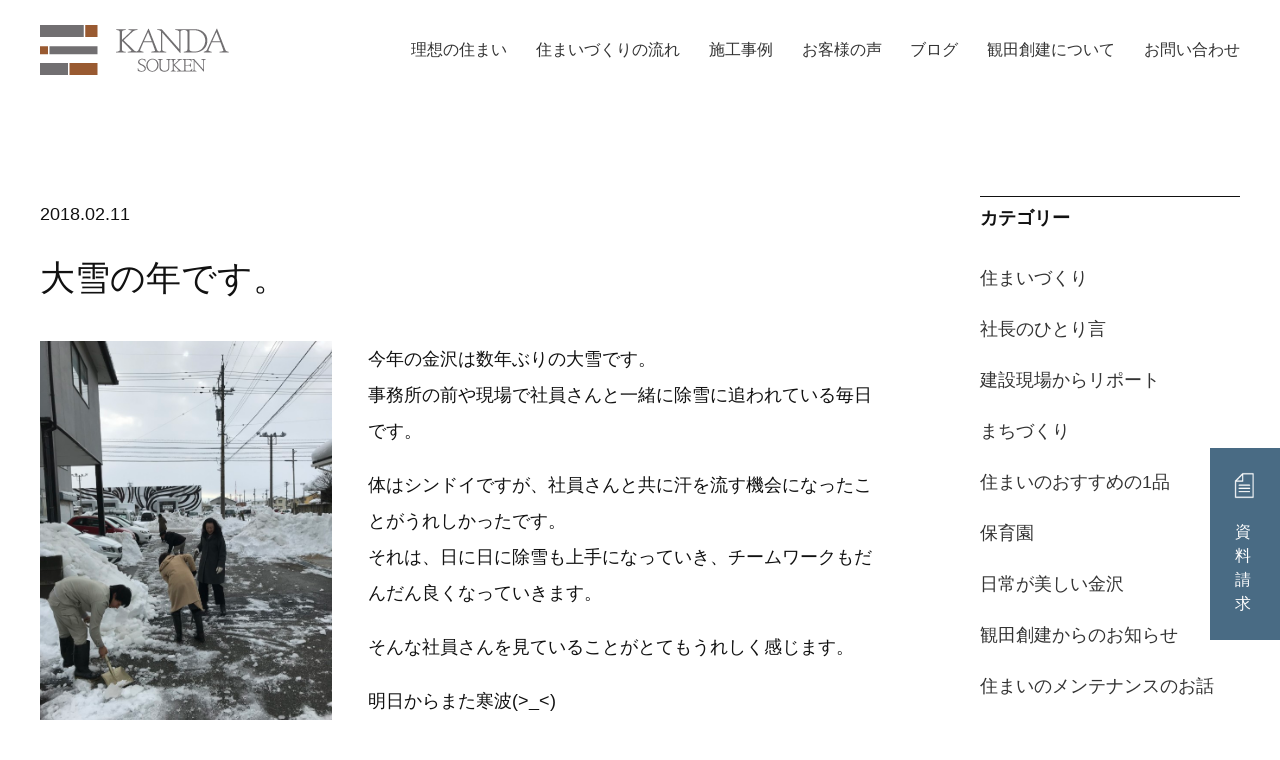

--- FILE ---
content_type: text/html; charset=UTF-8
request_url: https://k-souken.jp/blog-soliloquy/2154/
body_size: 11569
content:
<!doctype html>
<html lang="ja">
<head>
    <meta name="viewport" content="width=device-width, initial-scale=1.0" />
<!-- Google Tag Manager -->
<script>(function(w,d,s,l,i){w[l]=w[l]||[];w[l].push({'gtm.start':
new Date().getTime(),event:'gtm.js'});var f=d.getElementsByTagName(s)[0],
j=d.createElement(s),dl=l!='dataLayer'?'&l='+l:'';j.async=true;j.src=
'https://www.googletagmanager.com/gtm.js?id='+i+dl;f.parentNode.insertBefore(j,f);
})(window,document,'script','dataLayer','GTM-KD9CHF4Q');</script>
<!-- End Google Tag Manager -->

	<style>img:is([sizes="auto" i], [sizes^="auto," i]) { contain-intrinsic-size: 3000px 1500px }</style>
	
		<!-- All in One SEO 4.9.1 - aioseo.com -->
		<title>大雪の年です。 | 石川県で建てる自然素材・木の家の注文住宅｜株式会社 観田創建</title>
	<meta name="description" content="今年の金沢は数年ぶりの大雪です。事務所の前や現場で社員さんと一緒に除雪に追われている毎日です。体はシンドイです" />
	<meta name="robots" content="max-image-preview:large" />
	<meta name="author" content="観田康宏"/>
	<link rel="canonical" href="https://k-souken.jp/blog-soliloquy/2154/" />
	<meta name="generator" content="All in One SEO (AIOSEO) 4.9.1" />
		<meta property="og:locale" content="ja_JP" />
		<meta property="og:site_name" content="石川県で建てる自然素材・木の家の注文住宅｜株式会社 観田創建 |" />
		<meta property="og:type" content="article" />
		<meta property="og:title" content="大雪の年です。 | 石川県で建てる自然素材・木の家の注文住宅｜株式会社 観田創建" />
		<meta property="og:description" content="今年の金沢は数年ぶりの大雪です。事務所の前や現場で社員さんと一緒に除雪に追われている毎日です。体はシンドイです" />
		<meta property="og:url" content="https://k-souken.jp/blog-soliloquy/2154/" />
		<meta property="article:published_time" content="2018-02-11T09:06:02+00:00" />
		<meta property="article:modified_time" content="2018-02-11T09:12:37+00:00" />
		<meta name="twitter:card" content="summary_large_image" />
		<meta name="twitter:title" content="大雪の年です。 | 石川県で建てる自然素材・木の家の注文住宅｜株式会社 観田創建" />
		<meta name="twitter:description" content="今年の金沢は数年ぶりの大雪です。事務所の前や現場で社員さんと一緒に除雪に追われている毎日です。体はシンドイです" />
		<script type="application/ld+json" class="aioseo-schema">
			{"@context":"https:\/\/schema.org","@graph":[{"@type":"Article","@id":"https:\/\/k-souken.jp\/blog-soliloquy\/2154\/#article","name":"\u5927\u96ea\u306e\u5e74\u3067\u3059\u3002 | \u77f3\u5ddd\u770c\u3067\u5efa\u3066\u308b\u81ea\u7136\u7d20\u6750\u30fb\u6728\u306e\u5bb6\u306e\u6ce8\u6587\u4f4f\u5b85\uff5c\u682a\u5f0f\u4f1a\u793e \u89b3\u7530\u5275\u5efa","headline":"\u5927\u96ea\u306e\u5e74\u3067\u3059\u3002","author":{"@id":"https:\/\/k-souken.jp\/author\/kanda\/#author"},"publisher":{"@id":"https:\/\/k-souken.jp\/#organization"},"image":{"@type":"ImageObject","url":"https:\/\/k-souken.jp\/wp-ksouken\/wp-content\/uploads\/2018\/02\/082.jpg","@id":"https:\/\/k-souken.jp\/blog-soliloquy\/2154\/#articleImage","width":675,"height":900},"datePublished":"2018-02-11T18:06:02+09:00","dateModified":"2018-02-11T18:12:37+09:00","inLanguage":"ja","mainEntityOfPage":{"@id":"https:\/\/k-souken.jp\/blog-soliloquy\/2154\/#webpage"},"isPartOf":{"@id":"https:\/\/k-souken.jp\/blog-soliloquy\/2154\/#webpage"},"articleSection":"\u793e\u9577\u306e\u3072\u3068\u308a\u8a00"},{"@type":"BreadcrumbList","@id":"https:\/\/k-souken.jp\/blog-soliloquy\/2154\/#breadcrumblist","itemListElement":[{"@type":"ListItem","@id":"https:\/\/k-souken.jp#listItem","position":1,"name":"\u30db\u30fc\u30e0","item":"https:\/\/k-souken.jp","nextItem":{"@type":"ListItem","@id":"https:\/\/k-souken.jp\/category\/blog-soliloquy\/#listItem","name":"\u793e\u9577\u306e\u3072\u3068\u308a\u8a00"}},{"@type":"ListItem","@id":"https:\/\/k-souken.jp\/category\/blog-soliloquy\/#listItem","position":2,"name":"\u793e\u9577\u306e\u3072\u3068\u308a\u8a00","item":"https:\/\/k-souken.jp\/category\/blog-soliloquy\/","nextItem":{"@type":"ListItem","@id":"https:\/\/k-souken.jp\/blog-soliloquy\/2154\/#listItem","name":"\u5927\u96ea\u306e\u5e74\u3067\u3059\u3002"},"previousItem":{"@type":"ListItem","@id":"https:\/\/k-souken.jp#listItem","name":"\u30db\u30fc\u30e0"}},{"@type":"ListItem","@id":"https:\/\/k-souken.jp\/blog-soliloquy\/2154\/#listItem","position":3,"name":"\u5927\u96ea\u306e\u5e74\u3067\u3059\u3002","previousItem":{"@type":"ListItem","@id":"https:\/\/k-souken.jp\/category\/blog-soliloquy\/#listItem","name":"\u793e\u9577\u306e\u3072\u3068\u308a\u8a00"}}]},{"@type":"Organization","@id":"https:\/\/k-souken.jp\/#organization","name":"\u682a\u5f0f\u4f1a\u793e\u89b3\u7530\u5275\u5efa","url":"https:\/\/k-souken.jp\/"},{"@type":"Person","@id":"https:\/\/k-souken.jp\/author\/kanda\/#author","url":"https:\/\/k-souken.jp\/author\/kanda\/","name":"\u89b3\u7530\u5eb7\u5b8f","image":{"@type":"ImageObject","@id":"https:\/\/k-souken.jp\/blog-soliloquy\/2154\/#authorImage","url":"https:\/\/secure.gravatar.com\/avatar\/5ba853beb0e81e8dc0b272b7e065787185b7133b9046884362d579dd17c9c254?s=96&d=mm&r=g","width":96,"height":96,"caption":"\u89b3\u7530\u5eb7\u5b8f"}},{"@type":"WebPage","@id":"https:\/\/k-souken.jp\/blog-soliloquy\/2154\/#webpage","url":"https:\/\/k-souken.jp\/blog-soliloquy\/2154\/","name":"\u5927\u96ea\u306e\u5e74\u3067\u3059\u3002 | \u77f3\u5ddd\u770c\u3067\u5efa\u3066\u308b\u81ea\u7136\u7d20\u6750\u30fb\u6728\u306e\u5bb6\u306e\u6ce8\u6587\u4f4f\u5b85\uff5c\u682a\u5f0f\u4f1a\u793e \u89b3\u7530\u5275\u5efa","description":"\u4eca\u5e74\u306e\u91d1\u6ca2\u306f\u6570\u5e74\u3076\u308a\u306e\u5927\u96ea\u3067\u3059\u3002\u4e8b\u52d9\u6240\u306e\u524d\u3084\u73fe\u5834\u3067\u793e\u54e1\u3055\u3093\u3068\u4e00\u7dd2\u306b\u9664\u96ea\u306b\u8ffd\u308f\u308c\u3066\u3044\u308b\u6bce\u65e5\u3067\u3059\u3002\u4f53\u306f\u30b7\u30f3\u30c9\u30a4\u3067\u3059","inLanguage":"ja","isPartOf":{"@id":"https:\/\/k-souken.jp\/#website"},"breadcrumb":{"@id":"https:\/\/k-souken.jp\/blog-soliloquy\/2154\/#breadcrumblist"},"author":{"@id":"https:\/\/k-souken.jp\/author\/kanda\/#author"},"creator":{"@id":"https:\/\/k-souken.jp\/author\/kanda\/#author"},"datePublished":"2018-02-11T18:06:02+09:00","dateModified":"2018-02-11T18:12:37+09:00"},{"@type":"WebSite","@id":"https:\/\/k-souken.jp\/#website","url":"https:\/\/k-souken.jp\/","name":"\u682a\u5f0f\u4f1a\u793e\u89b3\u7530\u5275\u5efa","inLanguage":"ja","publisher":{"@id":"https:\/\/k-souken.jp\/#organization"}}]}
		</script>
		<!-- All in One SEO -->

<script type="text/javascript">
/* <![CDATA[ */
window._wpemojiSettings = {"baseUrl":"https:\/\/s.w.org\/images\/core\/emoji\/16.0.1\/72x72\/","ext":".png","svgUrl":"https:\/\/s.w.org\/images\/core\/emoji\/16.0.1\/svg\/","svgExt":".svg","source":{"concatemoji":"https:\/\/k-souken.jp\/wp-ksouken\/wp-includes\/js\/wp-emoji-release.min.js"}};
/*! This file is auto-generated */
!function(s,n){var o,i,e;function c(e){try{var t={supportTests:e,timestamp:(new Date).valueOf()};sessionStorage.setItem(o,JSON.stringify(t))}catch(e){}}function p(e,t,n){e.clearRect(0,0,e.canvas.width,e.canvas.height),e.fillText(t,0,0);var t=new Uint32Array(e.getImageData(0,0,e.canvas.width,e.canvas.height).data),a=(e.clearRect(0,0,e.canvas.width,e.canvas.height),e.fillText(n,0,0),new Uint32Array(e.getImageData(0,0,e.canvas.width,e.canvas.height).data));return t.every(function(e,t){return e===a[t]})}function u(e,t){e.clearRect(0,0,e.canvas.width,e.canvas.height),e.fillText(t,0,0);for(var n=e.getImageData(16,16,1,1),a=0;a<n.data.length;a++)if(0!==n.data[a])return!1;return!0}function f(e,t,n,a){switch(t){case"flag":return n(e,"\ud83c\udff3\ufe0f\u200d\u26a7\ufe0f","\ud83c\udff3\ufe0f\u200b\u26a7\ufe0f")?!1:!n(e,"\ud83c\udde8\ud83c\uddf6","\ud83c\udde8\u200b\ud83c\uddf6")&&!n(e,"\ud83c\udff4\udb40\udc67\udb40\udc62\udb40\udc65\udb40\udc6e\udb40\udc67\udb40\udc7f","\ud83c\udff4\u200b\udb40\udc67\u200b\udb40\udc62\u200b\udb40\udc65\u200b\udb40\udc6e\u200b\udb40\udc67\u200b\udb40\udc7f");case"emoji":return!a(e,"\ud83e\udedf")}return!1}function g(e,t,n,a){var r="undefined"!=typeof WorkerGlobalScope&&self instanceof WorkerGlobalScope?new OffscreenCanvas(300,150):s.createElement("canvas"),o=r.getContext("2d",{willReadFrequently:!0}),i=(o.textBaseline="top",o.font="600 32px Arial",{});return e.forEach(function(e){i[e]=t(o,e,n,a)}),i}function t(e){var t=s.createElement("script");t.src=e,t.defer=!0,s.head.appendChild(t)}"undefined"!=typeof Promise&&(o="wpEmojiSettingsSupports",i=["flag","emoji"],n.supports={everything:!0,everythingExceptFlag:!0},e=new Promise(function(e){s.addEventListener("DOMContentLoaded",e,{once:!0})}),new Promise(function(t){var n=function(){try{var e=JSON.parse(sessionStorage.getItem(o));if("object"==typeof e&&"number"==typeof e.timestamp&&(new Date).valueOf()<e.timestamp+604800&&"object"==typeof e.supportTests)return e.supportTests}catch(e){}return null}();if(!n){if("undefined"!=typeof Worker&&"undefined"!=typeof OffscreenCanvas&&"undefined"!=typeof URL&&URL.createObjectURL&&"undefined"!=typeof Blob)try{var e="postMessage("+g.toString()+"("+[JSON.stringify(i),f.toString(),p.toString(),u.toString()].join(",")+"));",a=new Blob([e],{type:"text/javascript"}),r=new Worker(URL.createObjectURL(a),{name:"wpTestEmojiSupports"});return void(r.onmessage=function(e){c(n=e.data),r.terminate(),t(n)})}catch(e){}c(n=g(i,f,p,u))}t(n)}).then(function(e){for(var t in e)n.supports[t]=e[t],n.supports.everything=n.supports.everything&&n.supports[t],"flag"!==t&&(n.supports.everythingExceptFlag=n.supports.everythingExceptFlag&&n.supports[t]);n.supports.everythingExceptFlag=n.supports.everythingExceptFlag&&!n.supports.flag,n.DOMReady=!1,n.readyCallback=function(){n.DOMReady=!0}}).then(function(){return e}).then(function(){var e;n.supports.everything||(n.readyCallback(),(e=n.source||{}).concatemoji?t(e.concatemoji):e.wpemoji&&e.twemoji&&(t(e.twemoji),t(e.wpemoji)))}))}((window,document),window._wpemojiSettings);
/* ]]> */
</script>
<style id='wp-emoji-styles-inline-css' type='text/css'>

	img.wp-smiley, img.emoji {
		display: inline !important;
		border: none !important;
		box-shadow: none !important;
		height: 1em !important;
		width: 1em !important;
		margin: 0 0.07em !important;
		vertical-align: -0.1em !important;
		background: none !important;
		padding: 0 !important;
	}
</style>
<link rel='stylesheet' id='wp-block-library-css' href='https://k-souken.jp/wp-ksouken/wp-includes/css/dist/block-library/style.min.css' type='text/css' media='all' />
<style id='classic-theme-styles-inline-css' type='text/css'>
/*! This file is auto-generated */
.wp-block-button__link{color:#fff;background-color:#32373c;border-radius:9999px;box-shadow:none;text-decoration:none;padding:calc(.667em + 2px) calc(1.333em + 2px);font-size:1.125em}.wp-block-file__button{background:#32373c;color:#fff;text-decoration:none}
</style>
<link rel='stylesheet' id='aioseo/css/src/vue/standalone/blocks/table-of-contents/global.scss-css' href='https://k-souken.jp/wp-ksouken/wp-content/plugins/all-in-one-seo-pack/dist/Lite/assets/css/table-of-contents/global.e90f6d47.css' type='text/css' media='all' />
<style id='global-styles-inline-css' type='text/css'>
:root{--wp--preset--aspect-ratio--square: 1;--wp--preset--aspect-ratio--4-3: 4/3;--wp--preset--aspect-ratio--3-4: 3/4;--wp--preset--aspect-ratio--3-2: 3/2;--wp--preset--aspect-ratio--2-3: 2/3;--wp--preset--aspect-ratio--16-9: 16/9;--wp--preset--aspect-ratio--9-16: 9/16;--wp--preset--color--black: #000000;--wp--preset--color--cyan-bluish-gray: #abb8c3;--wp--preset--color--white: #ffffff;--wp--preset--color--pale-pink: #f78da7;--wp--preset--color--vivid-red: #cf2e2e;--wp--preset--color--luminous-vivid-orange: #ff6900;--wp--preset--color--luminous-vivid-amber: #fcb900;--wp--preset--color--light-green-cyan: #7bdcb5;--wp--preset--color--vivid-green-cyan: #00d084;--wp--preset--color--pale-cyan-blue: #8ed1fc;--wp--preset--color--vivid-cyan-blue: #0693e3;--wp--preset--color--vivid-purple: #9b51e0;--wp--preset--gradient--vivid-cyan-blue-to-vivid-purple: linear-gradient(135deg,rgba(6,147,227,1) 0%,rgb(155,81,224) 100%);--wp--preset--gradient--light-green-cyan-to-vivid-green-cyan: linear-gradient(135deg,rgb(122,220,180) 0%,rgb(0,208,130) 100%);--wp--preset--gradient--luminous-vivid-amber-to-luminous-vivid-orange: linear-gradient(135deg,rgba(252,185,0,1) 0%,rgba(255,105,0,1) 100%);--wp--preset--gradient--luminous-vivid-orange-to-vivid-red: linear-gradient(135deg,rgba(255,105,0,1) 0%,rgb(207,46,46) 100%);--wp--preset--gradient--very-light-gray-to-cyan-bluish-gray: linear-gradient(135deg,rgb(238,238,238) 0%,rgb(169,184,195) 100%);--wp--preset--gradient--cool-to-warm-spectrum: linear-gradient(135deg,rgb(74,234,220) 0%,rgb(151,120,209) 20%,rgb(207,42,186) 40%,rgb(238,44,130) 60%,rgb(251,105,98) 80%,rgb(254,248,76) 100%);--wp--preset--gradient--blush-light-purple: linear-gradient(135deg,rgb(255,206,236) 0%,rgb(152,150,240) 100%);--wp--preset--gradient--blush-bordeaux: linear-gradient(135deg,rgb(254,205,165) 0%,rgb(254,45,45) 50%,rgb(107,0,62) 100%);--wp--preset--gradient--luminous-dusk: linear-gradient(135deg,rgb(255,203,112) 0%,rgb(199,81,192) 50%,rgb(65,88,208) 100%);--wp--preset--gradient--pale-ocean: linear-gradient(135deg,rgb(255,245,203) 0%,rgb(182,227,212) 50%,rgb(51,167,181) 100%);--wp--preset--gradient--electric-grass: linear-gradient(135deg,rgb(202,248,128) 0%,rgb(113,206,126) 100%);--wp--preset--gradient--midnight: linear-gradient(135deg,rgb(2,3,129) 0%,rgb(40,116,252) 100%);--wp--preset--font-size--small: 13px;--wp--preset--font-size--medium: 20px;--wp--preset--font-size--large: 36px;--wp--preset--font-size--x-large: 42px;--wp--preset--spacing--20: 0.44rem;--wp--preset--spacing--30: 0.67rem;--wp--preset--spacing--40: 1rem;--wp--preset--spacing--50: 1.5rem;--wp--preset--spacing--60: 2.25rem;--wp--preset--spacing--70: 3.38rem;--wp--preset--spacing--80: 5.06rem;--wp--preset--shadow--natural: 6px 6px 9px rgba(0, 0, 0, 0.2);--wp--preset--shadow--deep: 12px 12px 50px rgba(0, 0, 0, 0.4);--wp--preset--shadow--sharp: 6px 6px 0px rgba(0, 0, 0, 0.2);--wp--preset--shadow--outlined: 6px 6px 0px -3px rgba(255, 255, 255, 1), 6px 6px rgba(0, 0, 0, 1);--wp--preset--shadow--crisp: 6px 6px 0px rgba(0, 0, 0, 1);}:where(.is-layout-flex){gap: 0.5em;}:where(.is-layout-grid){gap: 0.5em;}body .is-layout-flex{display: flex;}.is-layout-flex{flex-wrap: wrap;align-items: center;}.is-layout-flex > :is(*, div){margin: 0;}body .is-layout-grid{display: grid;}.is-layout-grid > :is(*, div){margin: 0;}:where(.wp-block-columns.is-layout-flex){gap: 2em;}:where(.wp-block-columns.is-layout-grid){gap: 2em;}:where(.wp-block-post-template.is-layout-flex){gap: 1.25em;}:where(.wp-block-post-template.is-layout-grid){gap: 1.25em;}.has-black-color{color: var(--wp--preset--color--black) !important;}.has-cyan-bluish-gray-color{color: var(--wp--preset--color--cyan-bluish-gray) !important;}.has-white-color{color: var(--wp--preset--color--white) !important;}.has-pale-pink-color{color: var(--wp--preset--color--pale-pink) !important;}.has-vivid-red-color{color: var(--wp--preset--color--vivid-red) !important;}.has-luminous-vivid-orange-color{color: var(--wp--preset--color--luminous-vivid-orange) !important;}.has-luminous-vivid-amber-color{color: var(--wp--preset--color--luminous-vivid-amber) !important;}.has-light-green-cyan-color{color: var(--wp--preset--color--light-green-cyan) !important;}.has-vivid-green-cyan-color{color: var(--wp--preset--color--vivid-green-cyan) !important;}.has-pale-cyan-blue-color{color: var(--wp--preset--color--pale-cyan-blue) !important;}.has-vivid-cyan-blue-color{color: var(--wp--preset--color--vivid-cyan-blue) !important;}.has-vivid-purple-color{color: var(--wp--preset--color--vivid-purple) !important;}.has-black-background-color{background-color: var(--wp--preset--color--black) !important;}.has-cyan-bluish-gray-background-color{background-color: var(--wp--preset--color--cyan-bluish-gray) !important;}.has-white-background-color{background-color: var(--wp--preset--color--white) !important;}.has-pale-pink-background-color{background-color: var(--wp--preset--color--pale-pink) !important;}.has-vivid-red-background-color{background-color: var(--wp--preset--color--vivid-red) !important;}.has-luminous-vivid-orange-background-color{background-color: var(--wp--preset--color--luminous-vivid-orange) !important;}.has-luminous-vivid-amber-background-color{background-color: var(--wp--preset--color--luminous-vivid-amber) !important;}.has-light-green-cyan-background-color{background-color: var(--wp--preset--color--light-green-cyan) !important;}.has-vivid-green-cyan-background-color{background-color: var(--wp--preset--color--vivid-green-cyan) !important;}.has-pale-cyan-blue-background-color{background-color: var(--wp--preset--color--pale-cyan-blue) !important;}.has-vivid-cyan-blue-background-color{background-color: var(--wp--preset--color--vivid-cyan-blue) !important;}.has-vivid-purple-background-color{background-color: var(--wp--preset--color--vivid-purple) !important;}.has-black-border-color{border-color: var(--wp--preset--color--black) !important;}.has-cyan-bluish-gray-border-color{border-color: var(--wp--preset--color--cyan-bluish-gray) !important;}.has-white-border-color{border-color: var(--wp--preset--color--white) !important;}.has-pale-pink-border-color{border-color: var(--wp--preset--color--pale-pink) !important;}.has-vivid-red-border-color{border-color: var(--wp--preset--color--vivid-red) !important;}.has-luminous-vivid-orange-border-color{border-color: var(--wp--preset--color--luminous-vivid-orange) !important;}.has-luminous-vivid-amber-border-color{border-color: var(--wp--preset--color--luminous-vivid-amber) !important;}.has-light-green-cyan-border-color{border-color: var(--wp--preset--color--light-green-cyan) !important;}.has-vivid-green-cyan-border-color{border-color: var(--wp--preset--color--vivid-green-cyan) !important;}.has-pale-cyan-blue-border-color{border-color: var(--wp--preset--color--pale-cyan-blue) !important;}.has-vivid-cyan-blue-border-color{border-color: var(--wp--preset--color--vivid-cyan-blue) !important;}.has-vivid-purple-border-color{border-color: var(--wp--preset--color--vivid-purple) !important;}.has-vivid-cyan-blue-to-vivid-purple-gradient-background{background: var(--wp--preset--gradient--vivid-cyan-blue-to-vivid-purple) !important;}.has-light-green-cyan-to-vivid-green-cyan-gradient-background{background: var(--wp--preset--gradient--light-green-cyan-to-vivid-green-cyan) !important;}.has-luminous-vivid-amber-to-luminous-vivid-orange-gradient-background{background: var(--wp--preset--gradient--luminous-vivid-amber-to-luminous-vivid-orange) !important;}.has-luminous-vivid-orange-to-vivid-red-gradient-background{background: var(--wp--preset--gradient--luminous-vivid-orange-to-vivid-red) !important;}.has-very-light-gray-to-cyan-bluish-gray-gradient-background{background: var(--wp--preset--gradient--very-light-gray-to-cyan-bluish-gray) !important;}.has-cool-to-warm-spectrum-gradient-background{background: var(--wp--preset--gradient--cool-to-warm-spectrum) !important;}.has-blush-light-purple-gradient-background{background: var(--wp--preset--gradient--blush-light-purple) !important;}.has-blush-bordeaux-gradient-background{background: var(--wp--preset--gradient--blush-bordeaux) !important;}.has-luminous-dusk-gradient-background{background: var(--wp--preset--gradient--luminous-dusk) !important;}.has-pale-ocean-gradient-background{background: var(--wp--preset--gradient--pale-ocean) !important;}.has-electric-grass-gradient-background{background: var(--wp--preset--gradient--electric-grass) !important;}.has-midnight-gradient-background{background: var(--wp--preset--gradient--midnight) !important;}.has-small-font-size{font-size: var(--wp--preset--font-size--small) !important;}.has-medium-font-size{font-size: var(--wp--preset--font-size--medium) !important;}.has-large-font-size{font-size: var(--wp--preset--font-size--large) !important;}.has-x-large-font-size{font-size: var(--wp--preset--font-size--x-large) !important;}
:where(.wp-block-post-template.is-layout-flex){gap: 1.25em;}:where(.wp-block-post-template.is-layout-grid){gap: 1.25em;}
:where(.wp-block-columns.is-layout-flex){gap: 2em;}:where(.wp-block-columns.is-layout-grid){gap: 2em;}
:root :where(.wp-block-pullquote){font-size: 1.5em;line-height: 1.6;}
</style>
<link rel='stylesheet' id='style-css' href='https://k-souken.jp/wp-ksouken/wp-content/themes/k-souken/style.css' type='text/css' media='all' />
<link rel='stylesheet' id='sunast-css' href='https://k-souken.jp/wp-ksouken/wp-content/themes/k-souken/css/sunast.css' type='text/css' media='all' />
<link rel='stylesheet' id='page-css' href='https://k-souken.jp/wp-ksouken/wp-content/themes/k-souken/css/page.css' type='text/css' media='all' />
<link rel='stylesheet' id='jquery.lightbox.min.css-css' href='https://k-souken.jp/wp-ksouken/wp-content/plugins/wp-jquery-lightbox/lightboxes/wp-jquery-lightbox/styles/lightbox.min.css' type='text/css' media='all' />
<link rel='stylesheet' id='jqlb-overrides-css' href='https://k-souken.jp/wp-ksouken/wp-content/plugins/wp-jquery-lightbox/lightboxes/wp-jquery-lightbox/styles/overrides.css' type='text/css' media='all' />
<style id='jqlb-overrides-inline-css' type='text/css'>

			#outerImageContainer {
				box-shadow: 0 0 4px 2px rgba(0,0,0,.2);
			}
			#imageContainer{
				padding: 8px;
			}
			#imageDataContainer {
				box-shadow: none;
				z-index: auto;
			}
			#prevArrow,
			#nextArrow{
				background-color: #ffffff;
				color: #000000;
			}
</style>
<script type="text/javascript" src="https://k-souken.jp/wp-ksouken/wp-content/themes/k-souken/js/jquery-3.6.1.min.js" id="jquery-js"></script>
<link rel="https://api.w.org/" href="https://k-souken.jp/wp-json/" /><link rel="alternate" title="JSON" type="application/json" href="https://k-souken.jp/wp-json/wp/v2/posts/2154" /><link rel='shortlink' href='https://k-souken.jp/?p=2154' />
<link rel="alternate" title="oEmbed (JSON)" type="application/json+oembed" href="https://k-souken.jp/wp-json/oembed/1.0/embed?url=https%3A%2F%2Fk-souken.jp%2Fblog-soliloquy%2F2154%2F" />
<link rel="alternate" title="oEmbed (XML)" type="text/xml+oembed" href="https://k-souken.jp/wp-json/oembed/1.0/embed?url=https%3A%2F%2Fk-souken.jp%2Fblog-soliloquy%2F2154%2F&#038;format=xml" />
<link rel="icon" href="https://k-souken.jp/wp-ksouken/wp-content/uploads/2023/04/cropped-ks_favicon-32x32.png" sizes="32x32" />
<link rel="icon" href="https://k-souken.jp/wp-ksouken/wp-content/uploads/2023/04/cropped-ks_favicon-192x192.png" sizes="192x192" />
<link rel="apple-touch-icon" href="https://k-souken.jp/wp-ksouken/wp-content/uploads/2023/04/cropped-ks_favicon-180x180.png" />
<meta name="msapplication-TileImage" content="https://k-souken.jp/wp-ksouken/wp-content/uploads/2023/04/cropped-ks_favicon-270x270.png" />
    
</head>

<body class="wp-singular post-template-default single single-post postid-2154 single-format-standard wp-theme-k-souken">
<!-- Google Tag Manager (noscript) -->
<noscript><iframe src="https://www.googletagmanager.com/ns.html?id=GTM-KD9CHF4Q"
height="0" width="0" style="display:none;visibility:hidden"></iframe></noscript>
<!-- End Google Tag Manager (noscript) -->
<header id="header">

    <div id="header_menu">

        <div class="wrap_p header_wrap">

            <div class="header_logo">
                <a href="https://k-souken.jp/">
                <picture>
                    <source srcset="https://k-souken.jp/wp-ksouken/wp-content/themes/k-souken/img/header_logo.png" media="(min-width: 768px)" width="190" height="50" />
                    <img src="https://k-souken.jp/wp-ksouken/wp-content/themes/k-souken/img/header_logo__sp.png" alt="株式会社観田創建" width="100" height="100" />
                </picture>
                </a>
            </div>

            <div class="hamburger_menu">
                <span class="open">Menu</span><span class="close">Close</span>
            </div>

            <nav id="global">

                <div class="menu-global-container"><ul id="menu-global" class="menu"><li id="menu-item-8042" class="menu-item menu-item-type-post_type menu-item-object-page menu-item-8042"><a href="https://k-souken.jp/concept/">理想の住まい</a></li>
<li id="menu-item-8043" class="menu-item menu-item-type-post_type menu-item-object-page menu-item-has-children menu-item-8043"><a href="https://k-souken.jp/process/">住まいづくりの流れ</a>
<ul class="sub-menu">
	<li id="menu-item-11180" class="menu-item menu-item-type-post_type menu-item-object-page menu-item-11180"><a href="https://k-souken.jp/process/">住まいづくりの流れ</a></li>
	<li id="menu-item-11179" class="menu-item menu-item-type-post_type menu-item-object-page menu-item-11179"><a href="https://k-souken.jp/zeh/">観田創建のZEH</a></li>
</ul>
</li>
<li id="menu-item-8045" class="menu-item menu-item-type-taxonomy menu-item-object-results_cat menu-item-has-children menu-item-8045"><a href="https://k-souken.jp/results_cat/r-custum/">施工事例</a>
<ul class="sub-menu">
	<li id="menu-item-8046" class="menu-item menu-item-type-taxonomy menu-item-object-results_cat menu-item-8046"><a href="https://k-souken.jp/results_cat/r-custum/">一般注文住宅</a></li>
	<li id="menu-item-8049" class="menu-item menu-item-type-post_type_archive menu-item-object-transition menu-item-8049"><a href="https://k-souken.jp/transition/">経年美集</a></li>
	<li id="menu-item-8047" class="menu-item menu-item-type-taxonomy menu-item-object-results_cat menu-item-8047"><a href="https://k-souken.jp/results_cat/r-renovation/">リノベーション</a></li>
	<li id="menu-item-8048" class="menu-item menu-item-type-taxonomy menu-item-object-results_cat menu-item-8048"><a href="https://k-souken.jp/results_cat/r-particular/">特殊建築</a></li>
</ul>
</li>
<li id="menu-item-12652" class="menu-item menu-item-type-post_type_archive menu-item-object-voice_movie menu-item-12652"><a href="https://k-souken.jp/voice_movie/">お客様の声</a></li>
<li id="menu-item-8051" class="menu-item menu-item-type-post_type menu-item-object-page current_page_parent menu-item-has-children menu-item-8051"><a href="https://k-souken.jp/blog/">ブログ</a>
<ul class="sub-menu">
	<li id="menu-item-8052" class="menu-item menu-item-type-post_type menu-item-object-page current_page_parent menu-item-8052"><a href="https://k-souken.jp/blog/">社長ブログ</a></li>
	<li id="menu-item-8044" class="menu-item menu-item-type-post_type_archive menu-item-object-sblog menu-item-8044"><a href="https://k-souken.jp/sblog/">スタッフブログ</a></li>
</ul>
</li>
<li id="menu-item-8053" class="menu-item menu-item-type-post_type menu-item-object-page menu-item-8053"><a href="https://k-souken.jp/info/">観田創建について</a></li>
<li id="menu-item-8054" class="menu-item menu-item-type-post_type menu-item-object-page menu-item-8054"><a href="https://k-souken.jp/contact/">お問い合わせ</a></li>
</ul></div>
                <div class="sp_gallery __sp f_gallery link">
                    <div class="sp_gallery__title"><span class="mincho">施工事例</span><small>Gallery</small></div>
                    <a href="https://k-souken.jp/results_cat/r-custum/"></a>
                </div>

            </nav>

        </div>

    </div>

</header>


<main id="single-post" class="single-page" role="main">
        
    <div class="single-wrap wrap_p">

        
            
                <div class="single-post__wrap">

                    <article id="blog-2154">
    
    <p class="p-blog__date">2018.02.11</p>
    
    <h2 class="p-blog__headline">
                    大雪の年です。            </h2>

    <div class="p-blog__content"><p><a href="https://k-souken.jp/wp-ksouken/wp-content/uploads/2018/02/082.jpg" rel="lightbox[2154]"><img fetchpriority="high" decoding="async" width="406" height="443" class="alignleft  wp-image-2155" style="width: 292px;" alt="082" src="https://k-souken.jp/wp-ksouken/wp-content/uploads/2018/02/082.jpg" /></a>今年の金沢は数年ぶりの大雪です。<br />事務所の前や現場で社員さんと一緒に除雪に追われている毎日です。</p>
<p>体はシンドイですが、社員さんと共に汗を流す機会になったことがうれしかったです。<br />それは、日に日に除雪も上手になっていき、チームワークもだんだん良くなっていきます。</p>
<p>そんな社員さんを見ていることがとてもうれしく感じます。</p>
<p>明日からまた寒波(&gt;_&lt;)<br />でも、さすがにこれ以上積もらないことを祈って<a href="https://k-souken.jp/wp-ksouken/wp-content/uploads/2018/02/037.jpg" rel="lightbox[2154]"><img decoding="async" width="900" height="264" class="alignleft  wp-image-2156" style="width: 406px;" alt="037" src="https://k-souken.jp/wp-ksouken/wp-content/uploads/2018/02/037.jpg" /></a>います。</p>
<p>  <a href="https://k-souken.jp/wp-ksouken/wp-content/uploads/2018/02/035.jpg" rel="lightbox[2154]"><img decoding="async" width="409" height="470" class="alignleft  wp-image-2157" style="width: 297px;" alt="035" src="https://k-souken.jp/wp-ksouken/wp-content/uploads/2018/02/035.jpg" /></a></p>
</div>
    
    <div class="s-post__category">

        
        
            <p class="s-post__category_list">カテゴリー：
                
                <span><a href="https://k-souken.jp/category/blog-soliloquy//">社長のひとり言</a></span>            </p>

        
    </div>
    
</article>
                    <ul class="s-post__postnav none">

                        <li><span class="pagenation__back"></span> <a href="https://k-souken.jp/blog-news/2146/" rel="prev">前の記事</a></li>

                                                    <li><a href="https://k-souken.jp/blog">記事<br class="__sp">一覧へ</a></li>
                        
                        <li><a href="https://k-souken.jp/blog-news/2160/" rel="next">次の記事</a> <span class="pagenation__next"></span></li>

                    </ul>

                </div>

            
        
        <aside class="single-sidebar">
	
	
    <div class="s-sidebar__link">

        
            <div class="s-sidebar__headline">カテゴリー</div>

            <ul class="s-sidebar__list none">

            <li><a href="https://k-souken.jp/category/blog-making/">住まいづくり</a></li><li><a href="https://k-souken.jp/category/blog-soliloquy/">社長のひとり言</a></li><li><a href="https://k-souken.jp/category/blog-report/">建設現場からリポート</a></li><li><a href="https://k-souken.jp/category/blog-town_planning/">まちづくり</a></li><li><a href="https://k-souken.jp/category/blog-recommend/">住まいのおすすめの1品</a></li><li><a href="https://k-souken.jp/category/blog-nursery/">保育園</a></li><li><a href="https://k-souken.jp/category/blog-kanazawa/">日常が美しい金沢</a></li><li><a href="https://k-souken.jp/category/blog-news/">観田創建からのお知らせ</a></li><li><a href="https://k-souken.jp/category/blog-making/sumai_maintenance/">住まいのメンテナンスのお話</a></li><li><a href="https://k-souken.jp/category/blog-wood/">木の話</a></li><li><a href="https://k-souken.jp/category/blog-reform/">リフォーム</a></li><li><a href="https://k-souken.jp/category/blog-lab/">住み心地・・・住環境ラボのお話</a></li><li><a href="https://k-souken.jp/category/blog-staff/">スタッフブログ</a></li>
            </ul>
		
		
    </div>
	
	
    
    
    <div class="s-sidebar__link">

        
        
            <div class="s-sidebar__headline">社長ブログの新着記事</div>
            <ul class="s-sidebar__list none">
                            <li><a href="https://k-souken.jp/blog-soliloquy/15141/">秋も深まってきました</a></li>
                            <li><a href="https://k-souken.jp/blog-soliloquy/15057/">スタッフと大工さん夫婦でBBQ</a></li>
                            <li><a href="https://k-souken.jp/blog-soliloquy/14969/">《事務所新築実例》スタッフが気持ちよく働ける、やさしい設計の職場空間</a></li>
                            <li><a href="https://k-souken.jp/blog-making/14757/">【白山市】30代ご夫婦のこだわりが詰まったグレージュの家&#x1f3e1; ZEH性能×無垢材で60年安心の住まい</a></li>
                            <li><a href="https://k-souken.jp/blog-soliloquy/14735/">【2050年の住まいとマネープランセミナー】を開催しました。</a></li>
                            <li><a href="https://k-souken.jp/blog-making/14650/">【秋の訪れ】自然素材の家が教えてくれる「季節を感じる暮らし」の魅力</a></li>
                            <li><a href="https://k-souken.jp/blog-making/14454/"></a></li>
                            <li><a href="https://k-souken.jp/blog-making/14117/">こだわりのお住まい</a></li>
                            <li><a href="https://k-souken.jp/blog-making/14023/">お庭とお住まいのつながる生活</a></li>
                            <li><a href="https://k-souken.jp/blog-soliloquy/13945/">1年定期検査です　　R606　Easyhouse　明るくて開放的な住まい</a></li>
                        </ul>

            
        </div>

    
</aside>
    </div>
    
</main>


<aside id="footer_link">
    
    <div class="footer_link__wrap">

                <div class="f_concept footer_link__box link">
            <div class="footer_link__title"><span class="mincho">理想の住まい</span><small>Concept</small></div>
            <a href="https://k-souken.jp/concept/"></a>
        </div>
        
                <div class="f_process footer_link__box link">
            <div class="footer_link__title"><span class="mincho">住まいづくりの流れ</span><small>Process</small></div>
            <a href="https://k-souken.jp/process/"></a>
        </div>
                
                <div class="f_gallery footer_link__box link">
            <div class="footer_link__title"><span class="mincho">施工事例</span><small>Gallery</small></div>
            <a href="https://k-souken.jp/results_cat/r-custum/"></a>
        </div>
                
                <div class="f_voice footer_link__box link">
            <div class="footer_link__title"><span class="mincho">お客様の声</span><small>Voice</small></div>
            <a href="https://k-souken.jp/voice_movie/"></a>
        </div>
                
            
    </div>

</aside>
<div class="closingArea animation-container">
  <p class="scroll-animation-text"><a href="https://k-souken.jp/contact/?item=資料請求"><span class="scroll-animation-arrow">→</span>資料請求</a></p>
</div>
<footer id="footer">
  <div class="wrap_p footer_wrap">
    <div class="footer_top">
      <div class="footer_info">
        <div class="footer_logo"> <img src="https://k-souken.jp/wp-ksouken/wp-content/themes/k-souken/img/footer_logo.png" width="220" height="30" alt="株式会社観田創建" /> </div>
        <p class="footer_add">〒920-0337 <br class="__sp">
          石川県金沢市金石西1丁目5番33号<br>
          TEL.076-267-5656　FAX.076-267-7227</p>
        <div class="footer_sns"> <a href="https://ja-jp.facebook.com/kandasouken/" target="_blank"> <img src="https://k-souken.jp/wp-ksouken/wp-content/themes/k-souken/img/sns_icon_facebook.png" width="40" height="40" alt="facebook" /> </a> <a href="https://www.instagram.com/kandasouken5656/" target="_blank"> <img src="https://k-souken.jp/wp-ksouken/wp-content/themes/k-souken/img/sns_icon_instagram.png" width="40" height="40" alt="instagram"/> </a> </div>
      </div>
      <ul class="areaFootMenu">
        <li><a href="https://k-souken.jp/concept/">理想の住まい</a>
          <ul class="areaSub">
            <li><a href="https://k-souken.jp/process/">住まいづくりの流れ</a></li>
            <li><a href="https://k-souken.jp/zeh/">観田創建のZEH</a></li>
            <li><a href="https://k-souken.jp/voice_movie/">お客様の声</a></li>
          </ul>
        </li>
        <li><a href="https://k-souken.jp/results_cat/r-custum/">施工事例</a>
          <ul class="areaSub">
            <li><a href="https://k-souken.jp/results_cat/r-custum/">一般注文住宅</a></li>
            <li><a href="https://k-souken.jp/transition/">経年美</a></li>
            <li><a href="https://k-souken.jp/results_cat/r-renovation/">リノベーション</a></li>
            <li><a href="https://k-souken.jp/results_cat/r-particular/">特殊建築</a></li>
          </ul>
        </li>
        <li><a href="https://k-souken.jp/blog/">ブログ</a>
          <ul class="areaSub">
            <li><a href="https://k-souken.jp/blog/">社長ブログ</a></li>
            <li><a href="https://k-souken.jp/sblog/">スタッフブログ</a></li>
          </ul>
        </li>
        <li class="sp"><a href="https://k-souken.jp/info/">観田創建について</a>
          <ul class="areaSub">
            <li><a href="https://k-souken.jp//">お知らせ</a></li>
            <li><a href="https://k-souken.jp//">お問い合わせ</a></li>
            <li><a href="https://k-souken.jp//">プライバシーポリシー</a></li>
            <li><a href="https://k-souken.jp//">採用情報</a></li>
          </ul>
        </li>
      </ul>
    </div>
    <div id="directLink">
      <div class="inner">
        <dl class="ac">
          <dt class="ac-parent txt">対応エリア</dt>
          <dd class="ac-child txt">
            <ul class="areaList">
              <li class="nameList"><a href="https://k-souken.jp/kanazawa/"> 金沢市 </a> </li>
              <li class="nameList"><a href="https://k-souken.jp/ishikawa/"> 石川県 </a> </li>
              <li class="nameList"><a href="https://k-souken.jp/hakusan/"> 白山市 </a> </li>
              <li class="nameList"><a href="https://k-souken.jp/komatsu/"> 小松市 </a> </li>
              <li class="nameList"><a href="https://k-souken.jp/nonoichi/"> 野々市市 </a> </li>
              <li class="nameList"><a href="https://k-souken.jp/kahoku/"> かほく市 </a> </li>
              <li class="nameList"><a href="https://k-souken.jp/tsubata/"> 津幡町 </a> </li>
              <li class="nameList"><a href="https://k-souken.jp/nomi/"> 能美市 </a> </li>
              <li class="nameList"><a href="https://k-souken.jp/uchinada/"> 内灘町 </a> </li>
            </ul>
          </dd>

          <dt class="ac-parent txt">こだわりポイント</dt>
          <dd class="ac-child txt">
            <ul class="areaList">
              <li class="nameList2"><a href="https://k-souken.jp/high-airtightness/"> 高気密 高断熱 </a> </li>
              <li class="nameList2"><a href="https://k-souken.jp/solidwood/"> 無垢材 自然素材 </a> </li>
              <li class="nameList2"><a href="https://k-souken.jp/earthquakeresistance/"> 耐震性能 </a> </li>
            <li class="nameList2"><a href="https://k-souken.jp/humidity-control/"> 調湿性能 </a> </li>
            </ul>
          </dd>
        </dl>

      </div>
    </div>
    <div class="footer_bottom">
      <p class="footer_txt">住宅の新築、リフォームなど家づくりにおいて、石川県金沢市の文化である伝統建築の良さを大切に、自然素材、天然素材を多く取り入れ、風通しや採光などの自然の恩恵を重視した設計で、居心地が良く耐久性に優れた注文住宅を提供します。新築住宅、増改築のみならず、保育園や店舗等の特殊建築や古民家再生にも取り組んでいます。</p>
      <p class="footer_copyright">Copyright c?Kandasouken Co.,Ltd. All rights reserved.</p>
    </div>
    <div id="page_top" class="link"><a href="#"></a></div>
  </div>
</footer>
<div class="companyProf"><a href="https://k-souken.jp/info/">観田創建について</a> | <a href="https://k-souken.jp/news/">お知らせ</a> | <a href="https://k-souken.jp/contact/">お問い合わせ</a> | <a href="https://k-souken.jp/policy/">プライバシーポリシー</a> | <a href="https://k-souken.jp/recruit/">採用情報</a></div>



<div id="contact_fixed">
    <ul id="contact_fixed__list" class="menu">
        <li>
            <a href="https://k-souken.jp/contact/?item=資料請求">
                <picture>
                    <source srcset="https://k-souken.jp/wp-ksouken/wp-content/themes/k-souken/img/fixed_icon01.png" media="(min-width: 768px)" width="30" height="40" />
                    <img src="https://k-souken.jp/wp-ksouken/wp-content/themes/k-souken/img/fixed_icon01__sp.png" width="30" height="40"/>
                </picture>
                資料請求
            </a>
        </li>
        <li class="__sp">
            <a href="https://k-souken.jp/contact/">
                <img src="https://k-souken.jp/wp-ksouken/wp-content/themes/k-souken/img/fixed_icon02__sp.png" width="38" height="40"/>お問い合わせ
            </a>
        </li>
        <li class="__sp">
            <a href="tel:076-267-5656">
                <img src="https://k-souken.jp/wp-ksouken/wp-content/themes/k-souken/img/fixed_icon03__sp.png" width="32" height="40"/>お電話
            </a>
        </li>
    </ul>
</div>


<script type="speculationrules">
{"prefetch":[{"source":"document","where":{"and":[{"href_matches":"\/*"},{"not":{"href_matches":["\/wp-ksouken\/wp-*.php","\/wp-ksouken\/wp-admin\/*","\/wp-ksouken\/wp-content\/uploads\/*","\/wp-ksouken\/wp-content\/*","\/wp-ksouken\/wp-content\/plugins\/*","\/wp-ksouken\/wp-content\/themes\/k-souken\/*","\/*\\?(.+)"]}},{"not":{"selector_matches":"a[rel~=\"nofollow\"]"}},{"not":{"selector_matches":".no-prefetch, .no-prefetch a"}}]},"eagerness":"conservative"}]}
</script>
<script type="module"  src="https://k-souken.jp/wp-ksouken/wp-content/plugins/all-in-one-seo-pack/dist/Lite/assets/table-of-contents.95d0dfce.js" id="aioseo/js/src/vue/standalone/blocks/table-of-contents/frontend.js-js"></script>
<script type="text/javascript" src="https://k-souken.jp/wp-ksouken/wp-content/plugins/wp-jquery-lightbox/lightboxes/wp-jquery-lightbox/vendor/jquery.touchwipe.min.js" id="wp-jquery-lightbox-swipe-js"></script>
<script type="text/javascript" src="https://k-souken.jp/wp-ksouken/wp-content/plugins/wp-jquery-lightbox/inc/purify.min.js" id="wp-jquery-lightbox-purify-js"></script>
<script type="text/javascript" src="https://k-souken.jp/wp-ksouken/wp-content/plugins/wp-jquery-lightbox/lightboxes/wp-jquery-lightbox/vendor/panzoom.min.js" id="wp-jquery-lightbox-panzoom-js"></script>
<script type="text/javascript" id="wp-jquery-lightbox-js-extra">
/* <![CDATA[ */
var JQLBSettings = {"showTitle":"0","useAltForTitle":"1","showCaption":"1","showNumbers":"0","fitToScreen":"1","resizeSpeed":"400","showDownload":"","navbarOnTop":"","marginSize":"10","mobileMarginSize":"10","slideshowSpeed":"4000","allowPinchZoom":"1","borderSize":"8","borderColor":"#fff","overlayColor":"#fff","overlayOpacity":"0.6","newNavStyle":"1","fixedNav":"1","showInfoBar":"0","prevLinkTitle":"\u524d\u306e\u753b\u50cf","nextLinkTitle":"\u6b21\u306e\u753b\u50cf","closeTitle":"\u30ae\u30e3\u30e9\u30ea\u30fc\u3092\u9589\u3058\u308b","image":"\u753b\u50cf ","of":"\u306e","download":"\u30c0\u30a6\u30f3\u30ed\u30fc\u30c9","pause":"(\u30b9\u30e9\u30a4\u30c9\u30b7\u30e7\u30fc\u3092\u4e00\u6642\u505c\u6b62\u3059\u308b)","play":"(\u30b9\u30e9\u30a4\u30c9\u30b7\u30e7\u30fc\u3092\u518d\u751f\u3059\u308b)"};
/* ]]> */
</script>
<script type="text/javascript" src="https://k-souken.jp/wp-ksouken/wp-content/plugins/wp-jquery-lightbox/lightboxes/wp-jquery-lightbox/jquery.lightbox.js" id="wp-jquery-lightbox-js"></script>
<script type="text/javascript" src="https://k-souken.jp/wp-ksouken/wp-content/themes/k-souken/js/java.js" id="java-js"></script>
<script type="text/javascript" src="https://k-souken.jp/wp-ksouken/wp-content/themes/k-souken/js/sunast.js" id="sunast-js"></script>
<script>
  jQuery('.mw_wp_form form').addClass('h-adr');
</script>
</body>
</html>

--- FILE ---
content_type: text/css
request_url: https://k-souken.jp/wp-ksouken/wp-content/themes/k-souken/css/sunast.css
body_size: 1639
content:
@charset "utf-8";
.area-header__inner {
    text-align: center;
    padding: 1.5em 0;
}
  .areaBtitle {
    font-size: 17px;
    line-height: 1.3;
    color: #875A31;
  }

@media screen and (min-width: 768px) {
    .area-header__inner {
        text-align: center;
        padding: 3.5em 0;
    }
  .areaBtitle {
    font-size: 29px;
    line-height: 1.3;
    color: #875A31;
  }
}





/* sunast追加CSS※他のcssは触らず */
.areaFootMenu {
  display: flex;
  justify-content: flex-start;
  width: 60%;
  list-style: none;
  padding-left: 0;
  flex-wrap: wrap;
}
.areaFootMenu li {
  width: 25%;
  margin: 0 3em 0 0;
}
.areaFootMenu li:nth-child(n+3) {
  width: 25%;
  margin: 0;
}
.areaFootMenu li a {
  font-size: 14px;
}
.areaSub {
  width: 100%;
  list-style: none;
  padding-left: 0;
  margin: 10px 0 0;
  padding: 10px 0 0;
  border-top: 1px solid #9f9e9e;
}
.areaSub li {
  width: 100% !important;
  padding: 0 0 0;
  line-height: 1.5;
}
.companyProf {
  width: 100%;
  margin: 15px 0;
  text-align: center;
  bisplay: block;
}
.companyProf a {
  font-size: 14px;
}
.sp {
  display: none;
}
/* アニメーション対象のエリア */
.closingArea {
  display: block;
  padding: 0 7px;
  margin: 15px auto 50px;
  text-align: center;
  opacity: 0;
  transition: opacity 1s ease-in-out;
}
/* スクロールで表示されたとき */
.closingArea.is-active {
  opacity: 1;
}
/* テキストアニメーション */
.scroll-animation-text {
  opacity: 0;
  transform: translateY(20px);
  transition: opacity 0.8s ease, transform 0.8s ease;
}
.scroll-animation-text.is-active {
  opacity: 1;
  transform: translateY(0);
}
/* 矢印アニメーション */
.scroll-animation-arrow {
  opacity: 0;
  transform: translateX(-20px); /* 左に隠しておく */
  transition: opacity 0.8s ease, transform 0.8s ease;
}
.scroll-animation-arrow.is-active {
  opacity: 1;
  transform: translateX(0); /* 左から右に移動 */
}
/* 揺れアニメーション */
.shaking {
  animation: shaking-animation 0.1s ease-in-out infinite alternate;
}
@keyframes shaking-animation {
  from {
    transform: translateY(-1px);
  }
  to {
    transform: translateY(1px);
  }
}
@media screen and (max-width: 1200px) {
  .footer_info {
    width: 350px;
  }
}
@media screen and (max-width: 960px) {
  .areaFootMenu li {
    width: 40%;
    margin: 0 2em 0 0;
  }
  .areaFootMenu li:nth-child(n+3) {
    width: 40%;
  }
}
@media screen and (max-width: 860px) {
  .areaFootMenu li {
    width: 80%;
    margin: 0;
  }
  .areaFootMenu li:nth-child(n+3) {
    width: 80%;
  }
  .areaSub {
    margin: 10px 0 10px;
    padding: 10px 0 0;
  }
  .areaSub li {
    padding: 0 5px 0;
    line-height: 1.5;
  }
}
@media screen and (max-width: 764px) {
  .areaFootMenu {
    width: 100%;
  }
  .areaFootMenu li {
    width: 100%;
  }
  .areaFootMenu li:nth-child(n+3) {
    width: 100%;
  }
  .companyProf {
    bisplay: none;
  }
  .sp {
    display: block;
  }
  .footer_info {
    width: 100%;
  }
}
/* エリアメニュー */
#directLink {
  list-style: none;
  box-sizing: border-box;
  position: relative;
  width: 800px;
  text-align: center;
  margin: 15px auto 0;
}
#directLink .inner {
  position: relative;
  overflow: hidden;
}
#directLink .txt {
  font-size: 14px;
  line-height: 1.0;
}
/* アコーディオンメニュー全体のサイズ・位置 */
#directLink .ac {
  width: 100%;
  margin: 0 auto;
}
/* クリックしたら表示される領域 */
#directLink .ac-child {
  display: none;
  padding: 1.0rem 1.0rem;
}
/* クリック領域 */
#directLink .ac-parent {
  position: relative; /* 追加 */
  border-bottom: 1px solid #a19d9c;
  text-align: left;
  line-height: 1.0;
  cursor: pointer;
  padding: 15px 5px; /*上、右、下、左*/
}
/* ①プラスの横線 */
#directLink .ac-parent:before {
  content: "";
  position: absolute;
  top: 50%;
  right: 8px;
  width: 20px;
  height: 2px;
  background: #a19d9c;
  transform: translateY(-50%);
  margin: 0px 15px 0px 21px; /*上、右、下、左*/
}
/* ②プラスの縦線 */
#directLink .ac-parent:after {
  content: "";
  position: absolute;
  top: 50%;
  /* 8px+12px-1px(幅2pxの半分) */
  right: 19px;
  width: 2px;
  height: 20px;
  background: #a19d9c;
  transform: translateY(-50%);
  transition: .3s;
  margin: 0px 13px 0px 21px; /*上、右、下、左*/
}
/* ③オープン時にopenクラスを付与（縦線を回転させて非表示に） */
#directLink .ac-parent.open:after {
  top: 25%;
  opacity: 0;
  transform: rotate(90deg);
}
@media screen and (max-width: 768px) {
  #directLink .txt {
    font-size: 14px;
    line-height: 1.0;
  }
}
.areaList {
  display: flex;
  justify-content: space-around;
  flex-wrap: wrap;
  line-style: none;
  padding-left: 0;
}
.nameList {
  width: 15%;
  list-style: none;
}
.nameList a {
  font-size: 14px;
  line-height: 1.3;
}
.nameList2 {
  width: 25%;
  list-style: none;
  text-align: left;
}
.nameList2 a {
  font-size: 14px;
  line-height: 1.3;
}
@media screen and (max-width: 960px) {
  #directLink {
    width: 80%;
  }
  .nameList {
    width: 25%;
    list-style: none;
  }
  .nameList2 {
    width: 30%;
    list-style: none;
  }
}
@media screen and (max-width: 764px) {
  #directLink {
    width: 100%;
  }
  .nameList {
    width: 25%;
    list-style: none;
  }
  .nameList2 {
    width: 45%;
    list-style: none;
  }
  #directLink .ac-child {
    padding: 1.0rem 0.5rem;
  }
}

--- FILE ---
content_type: application/javascript
request_url: https://k-souken.jp/wp-ksouken/wp-content/themes/k-souken/js/sunast.js
body_size: 802
content:
//サンアスト追加JS～スクロールアニメーション～
$(window).on('scroll', function () {
  $('.closingArea').each(function () {
    const $container = $(this);

    // すでにアニメーション済みならスキップ
    if ($container.hasClass('is-active')) return;

    const position = $container.offset().top;
    const scroll = $(window).scrollTop();
    const windowHeight = $(window).height() - 200;

    if (scroll > position - windowHeight) {
      $container.addClass('is-active');

      // テキストのアニメーション
      $container.find('.scroll-animation-text').addClass('is-active');

      // 1秒後に矢印のアニメーションを開始
      setTimeout(() => {
        const $arrow = $container.find('.scroll-animation-arrow');
        $arrow.addClass('is-active');

        // 矢印のアニメーションが完了したら、揺れと停止のサイクルを開始
        $arrow.one('transitionend', function () {
          // 1.5秒ごとに揺れと停止を繰り返す
          setInterval(() => {
            // ブルブルと揺らす
            $container.addClass('shaking');

            // 0.15秒後に揺れを止める
            setTimeout(() => {
              $container.removeClass('shaking');
            }, 300);

          }, 1500); // 揺れ（0.15秒）+ 停止（1.35秒）= 1.5秒ごと
        });
      }, 1000);
    }
  });
});



 // サンアスト追加　アコーディオンメニュー

    $(function () {
      $('.ac-parent').on('click', function () {
        $(this).next().slideToggle();
        //openクラスをつける
        $(this).toggleClass("open");
        //クリックされていないac-parentのopenクラスを取る
        $('.ac-parent').not(this).removeClass('open');

        // 一つ開くと他は閉じるように
        $('.ac-parent').not($(this)).next('.ac-child').slideUp();
      });
    });

--- FILE ---
content_type: application/javascript
request_url: https://k-souken.jp/wp-ksouken/wp-content/themes/k-souken/js/java.js
body_size: 716
content:
// ヘッダーメニュー スクロールしたら固定
jQuery(function($){
	var headNav = $("#header_menu");
	$(window).on('load scroll', function () {
		if($(this).scrollTop() > 100 && headNav.hasClass('header_fixed') == false) {
			headNav.css({"top": '-100px'});
			headNav.addClass('header_fixed');
			headNav.animate({"top": 0},600);
		}
		else if($(this).scrollTop() < 100 && headNav.hasClass('header_fixed') == true){
			headNav.removeClass('header_fixed');
		}
	});
});


// スマホメニュー
jQuery(function($){
    $(".hamburger_menu").click(function(){
        $(".header_wrap").toggleClass('active');
        $("#global").toggleClass('panel-active');
    });
    $("#global a").click(function () {
        $(".header_wrap").removeClass('active');
        $("#global").removeClass('panel-active');
    });
});